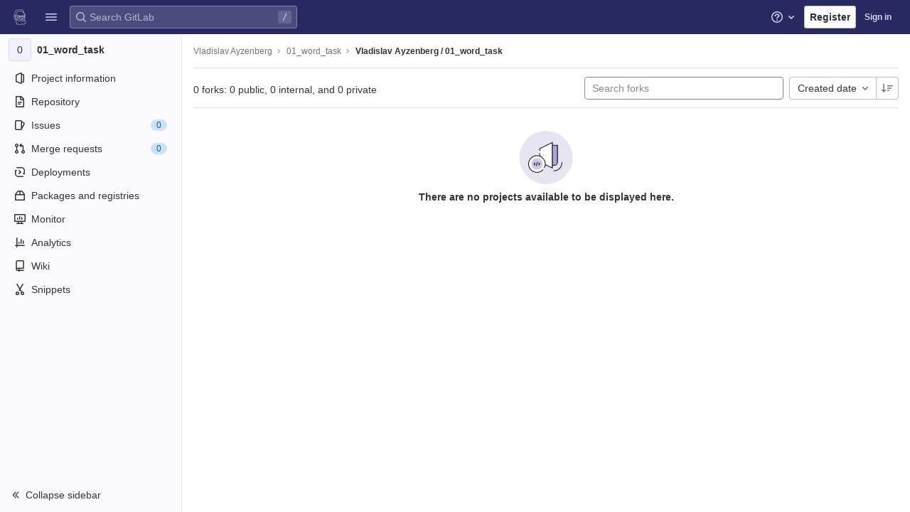

--- FILE ---
content_type: text/javascript; charset=utf-8
request_url: https://gitlab.pavlovia.org/assets/webpack/pages.projects.cb79013c.chunk.js
body_size: 849
content:
(this.webpackJsonp=this.webpackJsonp||[]).push([[751],{204:function(e,t,s){s("uGLJ"),e.exports=s("sH5Z")},sH5Z:function(e,t,s){"use strict";s.r(t);var n=s("HWy0"),o=s("6oy4"),a=s.n(o),i=s("oj/M"),c=s("sXPh");new class{constructor(){Object(c.a)(),a()(".js-hide-no-ssh-message").on("click",(function(e){return Object(i.O)("hide_no_ssh_message","false"),a()(this).parents(".js-no-ssh-key-message").remove(),e.preventDefault()})),a()(".js-hide-no-password-message").on("click",(function(e){return Object(i.O)("hide_no_password_message","false"),a()(this).parents(".js-no-password-message").remove(),e.preventDefault()})),a()(".hide-auto-devops-implicitly-enabled-banner").on("click",(function(e){const t="hide_auto_devops_implicitly_enabled_banner_"+a()(this).data("project-id");return Object(i.O)(t,"false"),a()(this).parents(".auto-devops-implicitly-enabled-banner").remove(),e.preventDefault()}))}static changeProject(e){return window.location=e}},new n.a;var r=s("PsNq");Object(r.a)()},sXPh:function(e,t,s){"use strict";s.d(t,"a",(function(){return a}));s("WmlO"),s("3R5X"),s("W9Nl");var n=s("6oy4"),o=s.n(n);function a(){const e=o()("ul.clone-options-dropdown");if(e.length){const t=o()("#clone_url"),s=o()(".js-git-clone-holder .js-clone-dropdown-label"),n=document.querySelector(".js-mobile-git-clone .js-clone-dropdown-label"),a=s.text().trim();a.length>0&&o()(`a:contains('${a}')`,e).addClass("is-active"),o()("a",e).on("click",(function(s){const a=o()(s.currentTarget),i=a.attr("href");if(i&&(i.startsWith("vscode://")||i.startsWith("xcode://")||i.startsWith("jetbrains://")))return;s.preventDefault();const c=a.data("cloneType");o()(".is-active",e).removeClass("is-active"),o()(`a[data-clone-type="${c}"]`).each((function(){const e=o()(this),t=e.find(".dropdown-menu-inner-title").text(),s=e.closest(".js-git-clone-holder, .js-mobile-git-clone").find(".js-clone-dropdown-label");e.toggleClass("is-active"),s.text(t)})),n?n.dataset.clipboardText=i:t.val(i),o()(".js-git-empty .js-clone").text(i)}))}}}},[[204,1,0,4,5]]]);
//# sourceMappingURL=pages.projects.cb79013c.chunk.js.map